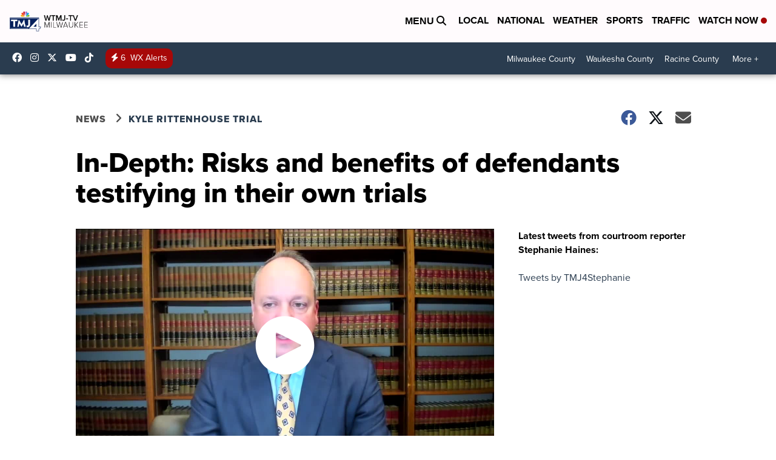

--- FILE ---
content_type: application/javascript; charset=utf-8
request_url: https://fundingchoicesmessages.google.com/f/AGSKWxWv9_WAHyCWbtwOGDqTqkv5oi4dVZDwSVFeHUaDvg5OZEsacnm6ZPoJzISyMtvNS8mrVBIpq1HemFn69NSGnPvWlgS2y1HNLmoG1hIDyXvZ4ql0gyfTOeTxesTtEURuZKV7_F0J3riKzIo7iHqbQCw0JYk8Ghh93sYjkK1mFI3P7WHbRid9HDXUTyMT/_/railads./swfbin/ad-/ads/mt_.is/ads//smartadserver.
body_size: -1291
content:
window['4a843a83-ba89-46e6-a45a-e51dbb1693b2'] = true;